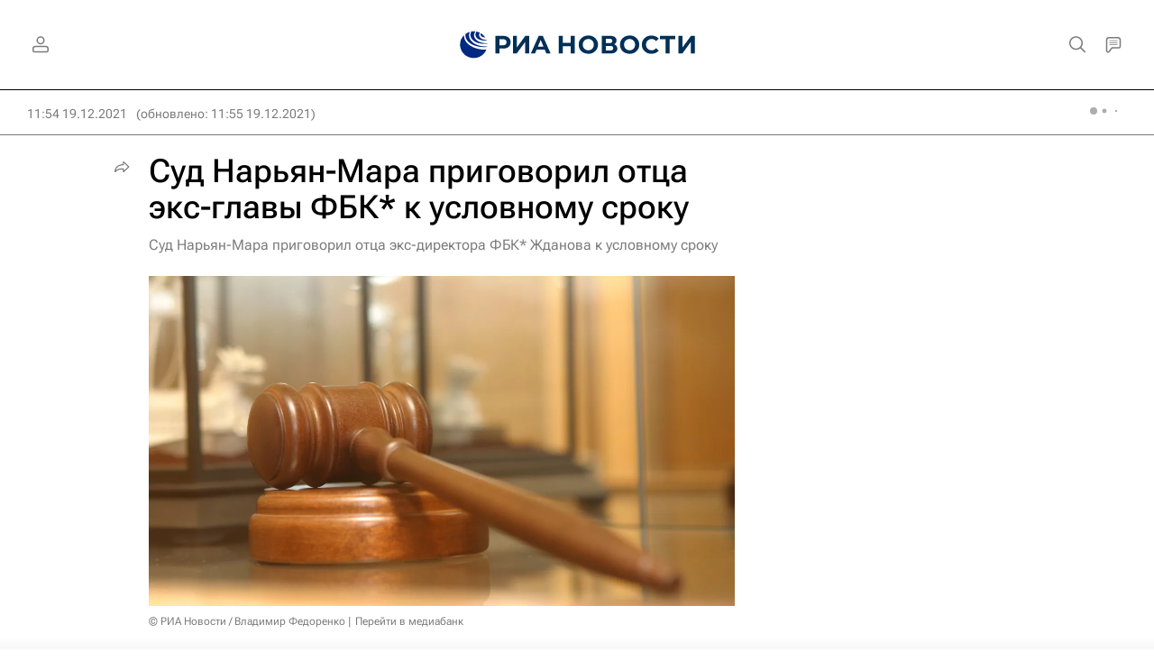

--- FILE ---
content_type: text/html
request_url: https://tns-counter.ru/nc01a**R%3Eundefined*rian_ru/ru/UTF-8/tmsec=rian_ru/916064271***
body_size: 16
content:
CE62650B6954AA18G1767156248:CE62650B6954AA18G1767156248

--- FILE ---
content_type: application/javascript
request_url: https://cdnn21.img.ria.ru/min/js/libs/ria_lenta.js?9b8130259
body_size: 2324
content:
$(function(){var m={init:function(){function b(){a.body.addClass("m-widget-lenta-mini");a.body.removeClass("m-widget-lenta-active");$(".js__counter-lenta").addClass("m-zero").text(0);ria.lsSet("ria_lenta_mini","true");ria.lsSet("ria_lenta_count","0");dataLayer.push({block:"lenta_widget",event:"lenta_hide"})}function c(){return Math.max(window.innerHeight||0,(document.getElementsByTagName("html")[0]||{}).clientHeight||0)}var a=this;a.$elem=$("#widgetLenta .lenta__content");a.cashList=!1;a.loading=
!1;a.waitList=!1;a.title=$(".lenta__header");a.body=$("#body");a.maxdate=a.$elem.find(".lenta__item:first").data("maxtime")*1E3;a.loader_delay=3E3;a.delay=700;a.widget=$(".widgets__b-slide");a.$elem.theinScroll();window.dataLayer=window.dataLayer||[];$("body").on("widget",function(e,h,k){h=="lenta"&&k&&(a.$elem.find(".lenta__list").height()<a.$elem.height()&&(a.cashList?a.addList():a.loading?a.waitList=!0:a.updateCash()),dataLayer.push({block:"lenta_widget",event:"lenta_open"}));h!="lenta"||k||(a.$elem.trigger("scroll-up.the-in-scroll",
[0,100]),a.$elem.css("top",""),dataLayer.push({block:"lenta_widget",event:"lenta_close"}))});$(".lenta__close").on("click",function(){b()});$(".lenta-mini").on("click",function(){window.dataLayer=window.dataLayer||[];dataLayer.push({block:"lenta_widget",event:"lenta_open_not_fullscreen"});a.body.removeClass("m-widget-lenta-mini");a.body.addClass("m-widget-lenta-active");a.widget.addClass("m-transitiondelay");a.widget.on("transitionend",function(){$(this).removeClass("m-transitiondelay")});ria.lsSet("ria_lenta_mini",
"false")});$("body.m-width-max .article.m-visual_journalism_black").length>0||ria.getClientWidth()<768&&ria.lsGet("ria_lenta_mini")==null||ria.lsGet("ria_lenta_mini")=="true"?(parseInt(ria.lsGet("ria_lenta_count"))>0&&$(".js__counter-lenta").removeClass("m-zero"),$(".js__counter-lenta").text(ria.lsGet("ria_lenta_count")||0),a.body.addClass("m-widget-lenta-mini")):a.body.addClass("m-widget-lenta-active");if(ria.getClientWidth()<768&&"ontouchstart"in document.documentElement){var d=a.$elem.find(".lenta__list"),
f=new Hammer($(".widgets__b-cover").get(0)),g=$(".widgets__b-slide").position().top,l=-c();f.get("pan").set({direction:Hammer.DIRECTION_ALL});$("#widgetLenta").css({"touch-action":"none","user-select":"none","-webkit-user-drag":"none"});f.on("panstart",function(e){d.addClass("m-lenta-pan");a.widget.addClass("m-notransition");g=a.widget.position().top;windowHeight=c()});f.on("panmove",function(e){e=e.deltaY+g;a.widget.css("top",(e<l?l:e>0?0:e)+"px")});f.on("panend pancancel",function(e){d.removeClass("m-lenta-pan");
a.widget.removeClass("m-notransition");console.log("panend pancancel = ",e.deltaY);a.body.hasClass("m-widget-lenta")&&e.deltaY>100?(a.widget.css("top",""),ria_layout_manager.changeState("lenta",!1)):!a.body.hasClass("m-widget-lenta")&&e.deltaY>20?(a.widget.css("top",""),b()):e.deltaY<-100?(a.widget.css("top",""),ria_layout_manager.changeState("lenta",!0)):(a.widget.css("top",g),a.widget.on("transitionend",function(){$(this).css("top","")}))})}$("#widgetLenta a").on("click",function(){dataLayer.push({block:"lenta_widget",
event:"lenta_link",link:$(this).attr("href")})});a.$elem.trigger("add-scrolling-trigger.the-in-scroll",[{name:"lenta_loadmore",down:!0,sign:"<",position:75,move:!0}]);a.$elem.on("lenta_loadmore.the-in-scroll",function(e){a.body.hasClass("m-widget-lenta")&&(a.cashList?a.addList():a.loading?a.waitList=!0:a.updateCash())});a.$elem.trigger("add-scrolling-trigger.the-in-scroll",[{name:"lenta_scroll_start",sign:">",position:1,once:!0,move:!0}]);a.$elem.on("lenta_scroll_start.the-in-scroll.the-in-scroll",
function(e){dataLayer.push({block:"lenta_widget",event:"lenta_scroll"})});ria_sock&&ria_sock.on("bus_notify",function(e){e.subtype==="new_article"&&(e.domain==GLOBAL.project||e.domain=="ria_ru"&&GLOBAL.project=="ria"||e.domain=="sport"&&GLOBAL.project=="rsport")&&a.newArticle(e)})},updateCash:function(){if(!this.cashList){var b=this,c=b.$elem.find(".lenta__item:last").data("next");c?(b.loading=!0,$.ajax({url:c,dataType:"html"}).done(function(a){b.cashList=a;b.loading=!1;b.waitList&&(b.addList(),b.waitList=
!1)}).fail(function(){b.loading=!1})):b.$elem.off("lenta_loadmore.the-in-scroll")}},addList:function(){if(this.cashList){var b=this.$elem.data("theinScroll").$container;b.find(".lenta__item:last").removeAttr("data-next");b.find(".lenta__list").append(this.cashList);this.cashList=!1;this.updateCash()}},newArticle:function(b){var c=b.article_date,a=Date.now(),d=ria.getClientWidth();c=c.split(" ");c=Date.parse(c[0]+"T"+c[1]+c[2].substr(0,3)+":"+c[2].substr(3,2));c>this.maxdate&&c<a&&(this.maxdate=c,
this.body.hasClass("m-widget-lenta-mini")||$("#widgetLenta").hasClass("lenta-alert")?this.renderHidden(b):d>1234&&!this.body.hasClass("m-widget-lenta")?this.renderColumnAnimate(b):this.body.hasClass("m-widget-lenta")?this.renderListAnimate(b):this.renderLineAnimate(b),this.renderMini(b))},renderColumnAnimate:function(b){var c=this,a=b.article_url.lastIndexOf("http",0)===0?b.article_url:GLOBAL.www+b.article_url,d=c.$elem.find(".lenta__list"),f=$(document.createElement("div")).addClass("lenta__item");
f.html('<a href="'+a+'" class="lenta__item-size color-font-hover-only"><span class="lenta__item-valign"><span class="lenta__item-date">'+b.article_date.substr(11,5)+'</span><span class="lenta__item-text">'+b.article_title+"</span></span></a>");b.article_priority==1&&(f.addClass("lenta__item-warn"),f.find(".lenta__item-text").append('<span class="lenta__item-icon m-breaking">'+ria.getIcon("icon-lightning_small")+"</span>"));c.title.addClass("m-color");d.prepend(f).addClass("shift");setTimeout(function(){d.addClass("animate")},
100);setTimeout(function(){d.removeClass("shift animate");f.addClass("m-color")},700);setTimeout(function(){c.title.removeClass("m-color");f.removeClass("m-color")},1400)},renderLineAnimate:function(b){var c=this,a=b.article_url.lastIndexOf("http",0)===0?b.article_url:GLOBAL.www+b.article_url,d=$(document.createElement("div")),f=c.$elem.find(".lenta__item").first();c.$elem.find(".lenta__list").prepend(d);d.addClass("lenta__item empty show m-color");setTimeout(function(){f.addClass("hide");c.title.addClass("m-color")},
c.delay);setTimeout(function(){d.removeClass("empty")},c.delay+100);setTimeout(function(){d.html('<a href="'+a+'" class="lenta__item-size color-font-hover-only"><span class="lenta__item-valign"><span class="lenta__item-date">'+b.article_date.substr(11,5)+'</span><span class="lenta__item-text">'+b.article_title+"</span></span></a>");b.article_priority==1&&(d.addClass("lenta__item-warn"),d.find(".lenta__item-text").append('<span class="lenta__item-icon m-breaking">'+ria.getIcon("icon-lightning_small")+
"</span>"));d.removeClass("show");f.addClass("no-transition").removeClass("hide")},c.delay+200);setTimeout(function(){c.title.removeClass("m-color");d.removeClass("m-color");f.removeClass("no-transition")},c.delay+900)},renderListAnimate:function(b){var c=this,a=b.article_url.lastIndexOf("http",0)===0?b.article_url:GLOBAL.www+b.article_url,d=$(document.createElement("div"));c.$elem.find(".lenta__list").prepend(d);d.addClass("lenta__item loading empty");c.$elem.addClass("m-loading");setTimeout(function(){d.removeClass("empty")},
100);setTimeout(function(){d.html('<a href="'+a+'" class="lenta__item-size color-font-hover-only"><span class="lenta__item-valign"><span class="lenta__item-date">'+b.article_date.substr(11,5)+'</span><span class="lenta__item-text">'+b.article_title+"</span></span></a>");b.article_priority==1&&(d.addClass("lenta__item-warn"),d.find(".lenta__item-text").append('<span class="lenta__item-icon m-breaking">'+ria.getIcon("icon-lightning_small")+"</span>"))},c.loader_delay);setTimeout(function(){d.removeClass("loading");
c.$elem.removeClass("m-loading")},c.loader_delay+100)},renderMini:function(b){$(".js__counter-lenta.m-zero").removeClass("m-zero");b.article_priority==1&&$(".js__counter-lenta").addClass("m-alert");b=parseInt($(".js__counter-lenta").text());$(".js__counter-lenta").text(b>=99?"99+":++b);ria.lsSet("ria_lenta_count",b)},renderHidden:function(b){var c=b.article_url.lastIndexOf("http",0)===0?b.article_url:GLOBAL.www+b.article_url,a=$(document.createElement("div"));a.addClass("lenta__item");a.html('<a href="'+
c+'" class="lenta__item-size color-font-hover-only"><span class="lenta__item-valign"><span class="lenta__item-date">'+b.article_date.substr(11,5)+'</span><span class="lenta__item-text">'+b.article_title+"</span></span></a>");b.article_priority==1&&(a.addClass("lenta__item-warn"),a.find(".lenta__item-text").append('<span class="lenta__item-icon m-breaking">'+ria.getIcon("icon-lightning_small")+"</span>"));this.$elem.find(".lenta__list").prepend(a)}};$("#widgetLenta").length&&$("#widgetLenta").data("url").length&&
$.ajax({url:$("#widgetLenta").data("url"),dataType:"html",type:"GET",success:function(b){$("#widgetLenta .lenta__content").find(".lenta__list").append(b);m.init()}})});
